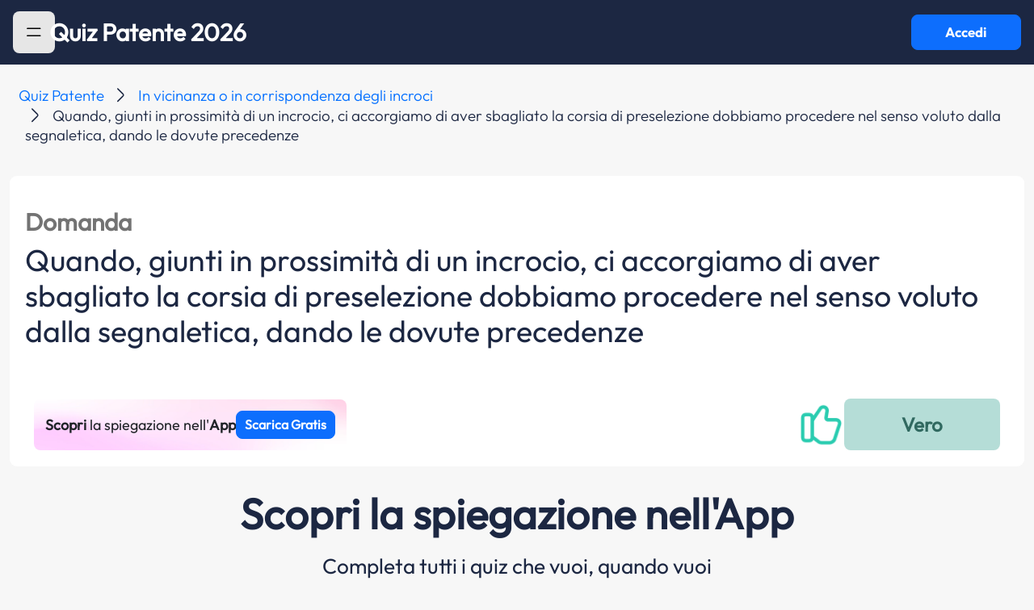

--- FILE ---
content_type: text/css
request_url: https://www.quizpatenteapp.com/css/spinner.css
body_size: 545
content:


/** COLORS **/
.lds-roller div.color-default:after {
    background-color: #70cafa
}
.lds-roller div.color-dark-green:after {
    background-color: #97a69d;
}

/** SPINNER **/
.lds-roller {
    display: inline-block;
    position: relative;
    width: 80px;
    height: 80px;
    pointer-events: none;
}
.lds-roller.hidden {
    opacity: 0;
}

.lds-roller div {
    animation: lds-roller 1.2s cubic-bezier(0.5, 0, 0.5, 1) infinite;
    transform-origin: 40px 40px;
}
.lds-roller div:after {
    content: " ";
    display: block;
    position: absolute;
    width: 7px;
    height: 7px;
    border-radius: 50%;
    background: #a2e7fc;
    margin: -4px 0 0 -4px;
}
.lds-roller div:nth-child(1) {
    animation-delay: -0.036s;
}
.lds-roller div:nth-child(1):after {
    top: 63px;
    left: 63px;
}
.lds-roller div:nth-child(2) {
    animation-delay: -0.072s;
}
.lds-roller div:nth-child(2):after {
    top: 68px;
    left: 56px;
}
.lds-roller div:nth-child(3) {
    animation-delay: -0.108s;
}
.lds-roller div:nth-child(3):after {
    top: 71px;
    left: 48px;
}
.lds-roller div:nth-child(4) {
    animation-delay: -0.144s;
}
.lds-roller div:nth-child(4):after {
    top: 72px;
    left: 40px;
}
.lds-roller div:nth-child(5) {
    animation-delay: -0.18s;
}
.lds-roller div:nth-child(5):after {
    top: 71px;
    left: 32px;
}
.lds-roller div:nth-child(6) {
    animation-delay: -0.216s;
}
.lds-roller div:nth-child(6):after {
    top: 68px;
    left: 24px;
}
.lds-roller div:nth-child(7) {
    animation-delay: -0.252s;
}
.lds-roller div:nth-child(7):after {
    top: 63px;
    left: 17px;
}
.lds-roller div:nth-child(8) {
    animation-delay: -0.288s;
}
.lds-roller div:nth-child(8):after {
    top: 56px;
    left: 12px;
}
@keyframes lds-roller {
    0% {
        transform: rotate(0deg);
    }
    100% {
        transform: rotate(360deg);
    }
}

--- FILE ---
content_type: image/svg+xml
request_url: https://www.quizpatenteapp.com/images/icons/licenses-info.svg
body_size: 977
content:
<svg width="24" height="24" viewBox="0 0 24 24" fill="none" xmlns="http://www.w3.org/2000/svg">
<path d="M9 22H15C20 22 22 20 22 15V9C22 4 20 2 15 2H9C4 2 2 4 2 9V15C2 20 4 22 9 22Z" stroke="#292D32" stroke-width="1.5" stroke-linecap="round" stroke-linejoin="round"/>
<path d="M17 2.44043V12.4204C17 14.3904 15.59 15.1604 13.86 14.1204L12.54 13.3304C12.24 13.1504 11.76 13.1504 11.46 13.3304L10.14 14.1204C8.41 15.1504 7 14.3904 7 12.4204V2.44043" stroke="#292D32" stroke-width="1.5" stroke-linecap="round" stroke-linejoin="round"/>
<path d="M9 22H15C20 22 22 20 22 15V9C22 4 20 2 15 2H9C4 2 2 4 2 9V15C2 20 4 22 9 22Z" stroke="#292D32" stroke-width="1.5" stroke-linecap="round" stroke-linejoin="round"/>
<path d="M17 2.44043V12.4204C17 14.3904 15.59 15.1604 13.86 14.1204L12.54 13.3304C12.24 13.1504 11.76 13.1504 11.46 13.3304L10.14 14.1204C8.41 15.1504 7 14.3904 7 12.4204V2.44043" stroke="#292D32" stroke-width="1.5" stroke-linecap="round" stroke-linejoin="round"/>
</svg>
